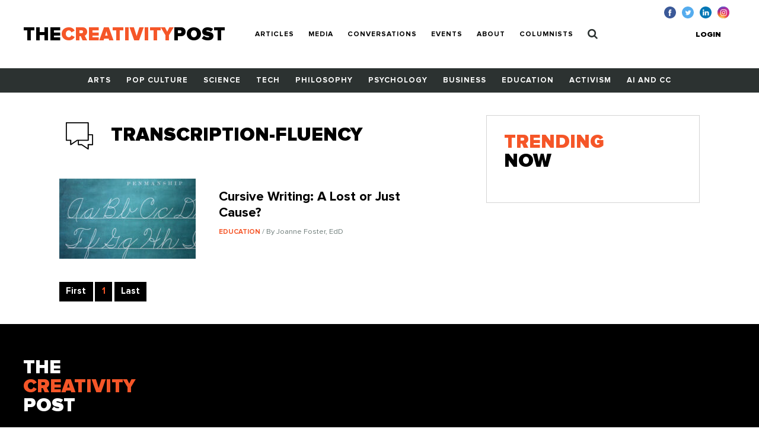

--- FILE ---
content_type: text/html; charset=UTF-8
request_url: https://www.creativitypost.com/tags/transcription-fluency
body_size: 3443
content:
<!DOCTYPE html>
<html xmlns="http://www.w3.org/1999/xhtml" lang="en-US">
<head>
	<meta charset="utf-8" />
<meta http-equiv="x-ua-compatible" content="ie=edge"/>
<meta name="viewport" content="width=device-width, initial-scale=1"/>


<link rel="apple-touch-icon" sizes="180x180" href="/assets/touch-icons/apple-touch-icon.png">
<link rel="icon" type="image/png" sizes="32x32" href="/assets/touch-icons/favicon-32x32.png">
<link rel="icon" type="image/png" sizes="16x16" href="/assets/touch-icons/favicon-16x16.png">
<link rel="manifest" href="/assets/touch-icons/site.webmanifest">
<meta name="msapplication-TileColor" content="#da532c">
<meta name="theme-color" content="#ffffff">
<link rel="stylesheet" href="https://cdnjs.cloudflare.com/ajax/libs/normalize/8.0.0/normalize.min.css">
<link rel="stylesheet" href="/assets/css/main.css"/>
<link rel="stylesheet" href="/assets/css/ptcustom.css"/>
<script defer src="https://use.fontawesome.com/releases/v5.0.8/js/all.js"></script>
<title>The Creativity Post</title><meta name="generator" content="SEOmatic">
<meta name="keywords" content="creativity studies,creativity research">
<meta name="description" content="Quality content on creativity, innovation, and imagination.">
<meta name="referrer" content="no-referrer-when-downgrade">
<meta name="robots" content="all">
<meta content="en_US" property="og:locale">
<meta content="The Creativity Post" property="og:site_name">
<meta content="website" property="og:type">
<meta content="https://www.creativitypost.com/tags/transcription-fluency" property="og:url">
<meta content="Quality content on creativity, innovation, and imagination." property="og:description">
<meta content="https://s3.amazonaws.com/creativity-post/uploads/_1200x630_crop_center-center_82_none/fallback_190314_094028.png?mtime=1552570828" property="og:image">
<meta content="1200" property="og:image:width">
<meta content="630" property="og:image:height">
<meta name="twitter:card" content="summary">
<meta name="twitter:site" content="@creativitypost">
<meta name="twitter:creator" content="@creativitypost">
<meta name="twitter:description" content="Quality content on creativity, innovation, and imagination.">
<meta name="twitter:image" content="https://s3.amazonaws.com/creativity-post/uploads/_800x800_crop_center-center_82_none/fallback_190314_094028.png?mtime=1552570828">
<meta name="twitter:image:width" content="800">
<meta name="twitter:image:height" content="800">
<link href="https://www.creativitypost.com/tags/transcription-fluency" rel="canonical">
<link href="https://www.creativitypost.com" rel="home">
<link type="text/plain" href="https://www.creativitypost.com/humans.txt" rel="author"></head>

<body>
	<header id="c-header" class="s-bgC-white l-poR">
    <div class="l-flx l-aiC-lg l-jcSb l-pv1 l-ph2-md header-push l-w-90 l-w-100-md">
        <div class="l-dIb l-flx-lg l-aiC l-jcSb">
            <div class="o-logo l-dIb l-pr2">
                <a href="https://www.creativitypost.com/">
                    <div class="t6 t4-xl t-fw9">
                        THE<span class="t-orange">CREATIVITY</span>POST</span>
                    </div>
                    <div class="tagline t-slate l-dN l-dB-xl">Quality content on creativity, innovation and imagination.</div>
                </a>

            </div>
    
            
<nav id="js-nav" class="c-header_btm l-h0 l-hA-md l-pt1 l-pb0 l-pt1-lg l-pb1-lg lpv0-md l-dN l-flx-md l-fdC l-fdR-md l-jcC t-taC">
    
                    
                <a class="t-fw7 t-ttU l-pv07 l-ph1-md i-cl-orange  i-cl-orange " href=https://www.creativitypost.com/p2>Articles</a>
                    
                <a class="t-fw7 t-ttU l-pv07 l-ph1-md i-cl-orange  i-cl-orange " href=/media>Media</a>
                    
                <a class="t-fw7 t-ttU l-pv07 l-ph1-md i-cl-orange  i-cl-orange " href=/conversations>Conversations</a>
                    
                <a class="t-fw7 t-ttU l-pv07 l-ph1-md i-cl-orange  i-cl-orange " href=/events>Events</a>
                    
                <a class="t-fw7 t-ttU l-pv07 l-ph1-md i-cl-orange  i-cl-orange " href=/about>About</a>
                    
                <a class="t-fw7 t-ttU l-pv07 l-ph1-md i-cl-orange  i-cl-orange " href=/columnists>Columnists</a>
    
            <a class="t-fw7 t-ttU l-pv07 l-ph1-md i-cl-orange l-dN-md" href="https://www.creativitypost.com/login">Login</a>
    
    <a class="t-fw7 t-ttU l-pv07 l-ph1-md i-cl-orange" href="/search">
        <svg width="17" height="18" viewBox="0 0 17 18" fill="none" style="margin:-3px 0;">
            <path d="M11.5714 7.92857C11.5714 10.4096 9.55246 12.4286 7.07143 12.4286C4.5904 12.4286 2.57143 10.4096 2.57143 7.92857C2.57143 5.44754 4.5904 3.42857 7.07143 3.42857C9.55246 3.42857 11.5714 5.44754 11.5714 7.92857ZM16.7143 16.2857C16.7143 15.9442 16.5737 15.6127 16.3426 15.3817L12.8973 11.9364C13.7109 10.7612 14.1429 9.35491 14.1429 7.92857C14.1429 4.0212 10.9788 0.857142 7.07143 0.857142C3.16406 0.857142 0 4.0212 0 7.92857C0 11.8359 3.16406 15 7.07143 15C8.49777 15 9.90402 14.5681 11.0792 13.7545L14.5246 17.1897C14.7556 17.4308 15.0871 17.5714 15.4286 17.5714C16.1317 17.5714 16.7143 16.9888 16.7143 16.2857Z" fill="#2C3231"/>
        </svg>
            </a>
</nav>

        </div>

        <button id="js-btnMenu" class="s4 t-fw9 t-ttU l-dN-md" type="button" name="menu">Menu</button>
        
<div class="o-switch l-flx-lg l-aiC l-dN l-dB-md  header-meta_no-ads ">
            <a href="https://www.creativitypost.com/login" class="s4 t-fw9 t-ttU l-ph2-lg i-cl-orange">Login</a>
    
    </div>        <ul class="o-social l-flx t-lh1">
    <li>
        <a href="https://www.facebook.com/CreativityPost" target="_blank"><img class="l-mr1" src="/assets/img/icn-facebook.svg" alt=""></a>
    </li>
    <li>
        <a href="https://twitter.com/creativitypost" target="_blank"><img class="l-mr1" src="/assets/img/icn-twitter.svg" alt=""></a>
    </li>
    <li>
        <a href="https://www.linkedin.com/company/the-creativity-post" target="_blank"><img class="l-mr1" src="/assets/img/icn-linkedin.svg" alt=""></a>
    </li>
        <li>
        <a href="https://www.instagram.com/thecreativitypost/?hl=en" target="_blank"><img class="l-mr1" src="/assets/img/icn-instagram.svg" alt=""></a>
    </li>
</ul>
    </div>

    
<nav id="js-cat-menu" class="c-category-nav l-h0 l-hA-md l-dN l-flx-md l-fwW l-fdC l-fdR-md l-jcC t-taC s-bgC-darkGrey l-ph1 lph0-sm l-mb2-md" style="overflow:hidden;">
                            <a class="t-fw7 t-ttU l-pv1 l-ph1 l-dIb  t-white i-cl-orange" href=/arts>Arts</a>
                            <a class="t-fw7 t-ttU l-pv1 l-ph1 l-dIb  t-white i-cl-orange" href=/pop-culture>Pop Culture</a>
                            <a class="t-fw7 t-ttU l-pv1 l-ph1 l-dIb  t-white i-cl-orange" href=/science>Science</a>
                            <a class="t-fw7 t-ttU l-pv1 l-ph1 l-dIb  t-white i-cl-orange" href=/technology>Tech</a>
                            <a class="t-fw7 t-ttU l-pv1 l-ph1 l-dIb  t-white i-cl-orange" href=/philosophy>Philosophy</a>
                            <a class="t-fw7 t-ttU l-pv1 l-ph1 l-dIb  t-white i-cl-orange" href=/psychology>Psychology</a>
                            <a class="t-fw7 t-ttU l-pv1 l-ph1 l-dIb  t-white i-cl-orange" href=/business>Business</a>
                            <a class="t-fw7 t-ttU l-pv1 l-ph1 l-dIb  t-white i-cl-orange" href=/education>Education</a>
                            <a class="t-fw7 t-ttU l-pv1 l-ph1 l-dIb  t-white i-cl-orange" href=/activism>Activism</a>
                            <a class="t-fw7 t-ttU l-pv1 l-ph1 l-dIb  t-white i-cl-orange" href=/computational-creativity>AI and CC</a>
    </nav>
</header>

	<main class="o-container">
		
    <div class="l-flx-lg l-mv2">
        <div id="articles" class="l-w-60-lg l-w-66-xl l-pr3-lg">

            <div id="category-title" class="l-flx l-aiC l-mb1">
                <img class="l-mr1" src="/assets/img/icn-conversations.svg" alt="Category Image">
                <div class="t4 t-ttU t-fw9">transcription-fluency</div>
            </div>

            
            <div class="l-flx-md l-fwW l-dB-lg l-mv2">
                                                            
            
        
                        
    
          <div class="l-w-50-md l-w-100-lg l-pr1-md l-mb1">
  
            
    <a href="/education/cursive-writing-a-lost-or-just-cause" class="l-dB l-flx-lg l-aiFs article--teaser article--teaser-medium">

        
        <img class="l-w-100 l-wA-lg l-mb07 l-mb0-lg l-mr2-lg" src="https://s3.amazonaws.com/creativity-post/uploads/_medium/iStock-487820872.jpg" alt="Image for Cursive Writing: A Lost or Just Cause?">

        <div>
          <h1 class="t6 l-mb05 l-mt07-lg">Cursive Writing: A Lost or Just Cause?</h1>
          <div class="s4 t-slate">
                              <span class="s1 t-ttU t-fw7 t-orange">
                    Education
                </span>
                                            <span> / By Joanne Foster, EdD</span>
                        </div>
        </div>
    </a>

      </div>
                              </div>

            
<div class="o-pagination l-flx">
    <a href="https://www.creativitypost.com/tags/transcription-fluency?" class="s-bgC-black s2 t-white t-fw7 l-dB l-ph07 l-pv05 l-mr02">First</a>
    
    <ul class="l-flx">
                <li>
            <span class="s-bgC-black s2 t-orange t-fw7 l-dB l-ph07 l-pv05 l-mr02">1</span>
        </li>
            </ul>

        <a href="https://www.creativitypost.com/tags/transcription-fluency?" class="s-bgC-black s2 t-white t-fw7 l-dB l-ph07 l-pv05">Last</a>
</div>
        </div>

        <aside class="l-w-40-lg l-w-33-xl">
                                
            <div class="c-box l-pa1 l-pa2-xl trending-box">
    <div class="t4 t-ttU t-fw9 t-lh0 l-mb07"><span class="t-orange">Trending</span><br> Now</div>
            </div>
        </aside>
    </div>

    
	</main>

	<footer id="c-footer" class="s-bgC-black l-pv3">
    <div class="f-container">
        <div class="l-flx-md l-jcSb l-aiC">
            <a class="o-logo t4 t-fw9 t-white t-lh0 l-dIb l-mb1 l-mb0-md" href="https://www.creativitypost.com/">THE<span class="t-orange l-dB">CREATIVITY</span>POST</span></a>
                    </div>

        <nav class="l-flx l-fwW l-pv3">
                        <a href="https://www.creativitypost.com/arts" class="s3 s4-md t-fw7 t-ttU t-white l-mr2 l-mb1 i-cl-orange">Arts</a>
                        <a href="https://www.creativitypost.com/pop-culture" class="s3 s4-md t-fw7 t-ttU t-white l-mr2 l-mb1 i-cl-orange">Pop Culture</a>
                        <a href="https://www.creativitypost.com/science" class="s3 s4-md t-fw7 t-ttU t-white l-mr2 l-mb1 i-cl-orange">Science</a>
                        <a href="https://www.creativitypost.com/technology" class="s3 s4-md t-fw7 t-ttU t-white l-mr2 l-mb1 i-cl-orange">Technology</a>
                        <a href="https://www.creativitypost.com/philosophy" class="s3 s4-md t-fw7 t-ttU t-white l-mr2 l-mb1 i-cl-orange">Philosophy</a>
                        <a href="https://www.creativitypost.com/psychology" class="s3 s4-md t-fw7 t-ttU t-white l-mr2 l-mb1 i-cl-orange">Psychology</a>
                        <a href="https://www.creativitypost.com/business" class="s3 s4-md t-fw7 t-ttU t-white l-mr2 l-mb1 i-cl-orange">Business</a>
                        <a href="https://www.creativitypost.com/education" class="s3 s4-md t-fw7 t-ttU t-white l-mr2 l-mb1 i-cl-orange">Education</a>
                        <a href="https://www.creativitypost.com/activism" class="s3 s4-md t-fw7 t-ttU t-white l-mr2 l-mb1 i-cl-orange">Activism</a>
                        <a href="https://www.creativitypost.com/create" class="s3 s4-md t-fw7 t-ttU t-white l-mr2 l-mb1 i-cl-orange">Create</a>
                        <a href="https://www.creativitypost.com/conversations" class="s3 s4-md t-fw7 t-ttU t-white l-mr2 l-mb1 i-cl-orange">Conversations</a>
                        <a href="https://www.creativitypost.com/computational-creativity" class="s3 s4-md t-fw7 t-ttU t-white l-mr2 l-mb1 i-cl-orange">AI and CC</a>
                        <a href="https://www.creativitypost.com/media" class="s3 s4-md t-fw7 t-ttU t-white l-mr2 l-mb1 i-cl-orange">Media</a>
                    </nav>

        <div class="l-flx l-fwW l-jcSb">
            <nav class="l-flx l-fdC l-fdR-md l-mb05 ">
                                <a href="/contact-us" class="s4 s5-md t-ttU t-gray l-mr2 i-cl-orange l-mb1 l-mb0-md">Contact Us</a>
                <a href="/privacy-policy" class="s4 s5-md t-ttU t-gray l-mr2 i-cl-orange l-mb1 l-mb0-md">Privacy Policy</a>
                <a href="/terms-conditions" class="s4 s5-md t-ttU t-gray l-mr2 i-cl-orange l-mb1 l-mb0-md">Terms and Conditions</a>
            </nav>
            <span class="s4 s5-md t-slate t-ttU">COPYRIGHT 2026 © , THE CREATIVITY POST. ALL RIGHTS RESERVED.</span>
        </div>
    </div>
</footer>

	<script src="/assets/js/bundle.js"></script>
	<script type="application/ld+json">{"@context":"http://schema.org","@graph":[{"@type":"CreativeWork","author":{"@id":"#identity"},"copyrightHolder":{"@id":"#identity"},"creator":{"@id":"#creator"},"description":"Quality content on creativity, innovation, and imagination.","image":{"@type":"ImageObject","url":"https://s3.amazonaws.com/creativity-post/uploads/_1200x630_crop_center-center_82_none/fallback_190314_094028.png?mtime=1552570828"},"mainEntityOfPage":"https://www.creativitypost.com/tags/transcription-fluency","url":"https://www.creativitypost.com/tags/transcription-fluency"},{"@id":"#identity","@type":"CreativeWork","description":"A platform dedicated to sharing the very best content on creativity. We cover science, psychology, philosophy, business innovation, AI and CC, and more.","name":"The Creativity Post"},{"@id":"#creator","@type":"Organization"},{"@type":"BreadcrumbList","description":"Breadcrumbs list","itemListElement":[{"@type":"ListItem","item":"https://www.creativitypost.com","name":"Home","position":1}],"name":"Breadcrumbs"}]}</script></body>
</html>
